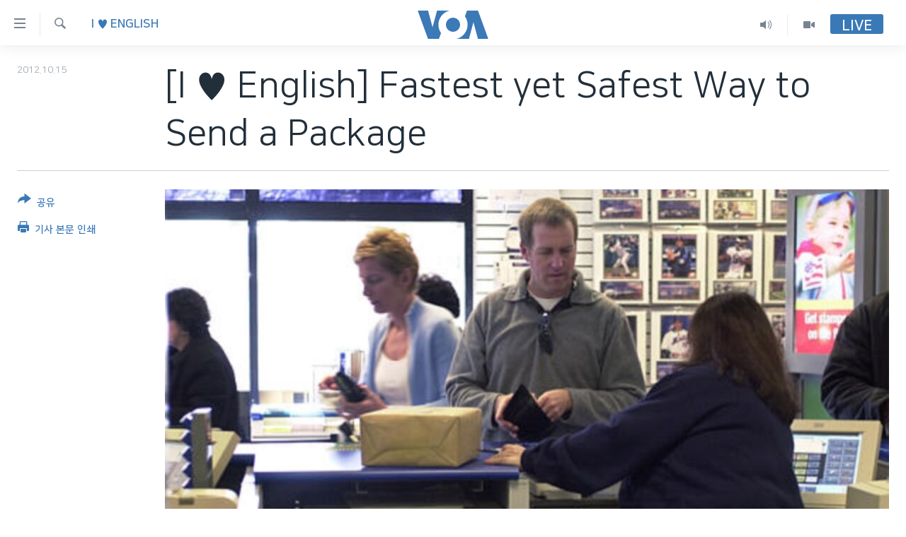

--- FILE ---
content_type: text/html; charset=utf-8
request_url: https://www.voakorea.com/a/1526325.html
body_size: 13113
content:

<!DOCTYPE html>
<html lang="ko" dir="ltr" class="no-js">
<head>
<link href="/Content/responsive/VOA/ko-KR/VOA-ko-KR.css?&amp;av=0.0.0.0&amp;cb=306" rel="stylesheet"/>
<script src="https://tags.voakorea.com/voa-pangea/prod/utag.sync.js"></script> <script type='text/javascript' src='https://www.youtube.com/iframe_api' async></script>
<script type="text/javascript">
//a general 'js' detection, must be on top level in <head>, due to CSS performance
document.documentElement.className = "js";
var cacheBuster = "306";
var appBaseUrl = "/";
var imgEnhancerBreakpoints = [0, 144, 256, 408, 650, 1023, 1597];
var isLoggingEnabled = false;
var isPreviewPage = false;
var isLivePreviewPage = false;
if (!isPreviewPage) {
window.RFE = window.RFE || {};
window.RFE.cacheEnabledByParam = window.location.href.indexOf('nocache=1') === -1;
const url = new URL(window.location.href);
const params = new URLSearchParams(url.search);
// Remove the 'nocache' parameter
params.delete('nocache');
// Update the URL without the 'nocache' parameter
url.search = params.toString();
window.history.replaceState(null, '', url.toString());
} else {
window.addEventListener('load', function() {
const links = window.document.links;
for (let i = 0; i < links.length; i++) {
links[i].href = '#';
links[i].target = '_self';
}
})
}
var pwaEnabled = false;
var swCacheDisabled;
</script>
<meta charset="utf-8" />
<title>[I ♥ English] Fastest yet Safest Way to Send a Package</title>
<meta name="description" content="I Love English, 오늘 이 시간에는 ‘Sending a Package’, 우체국에서 소포를 보낼 때 쓸 수 있는 다양한 영어 표현 알아보겠습니다." />
<meta name="keywords" content="영어 교실, I ♥ English" />
<meta name="viewport" content="width=device-width, initial-scale=1.0" />
<meta http-equiv="X-UA-Compatible" content="IE=edge" />
<meta name="robots" content="max-image-preview:large"><meta property="fb:pages" content="186951328047493" />
<meta name="msvalidate.01" content="3286EE554B6F672A6F2E608C02343C0E" />
<link href="https://www.voakorea.com/a/1526325.html" rel="canonical" />
<meta name="apple-mobile-web-app-title" content="VOA" />
<meta name="apple-mobile-web-app-status-bar-style" content="black" />
<meta name="apple-itunes-app" content="app-id=632618796, app-argument=//1526325.ltr" />
<meta content="[I ♥ English] Fastest yet Safest Way to Send a Package" property="og:title" />
<meta content="I Love English, 오늘 이 시간에는 ‘Sending a Package’, 우체국에서 소포를 보낼 때 쓸 수 있는 다양한 영어 표현 알아보겠습니다." property="og:description" />
<meta content="article" property="og:type" />
<meta content="https://www.voakorea.com/a/1526325.html" property="og:url" />
<meta content="Voice of America" property="og:site_name" />
<meta content="https://www.facebook.com/voakorea" property="article:publisher" />
<meta content="https://gdb.voanews.com/5c604a55-0de1-47d5-ac8b-e31c5472bed7_w1200_h630.jpg" property="og:image" />
<meta content="1200" property="og:image:width" />
<meta content="630" property="og:image:height" />
<meta content="540339945982256" property="fb:app_id" />
<meta content="summary_large_image" name="twitter:card" />
<meta content="@voakorea" name="twitter:site" />
<meta content="https://gdb.voanews.com/5c604a55-0de1-47d5-ac8b-e31c5472bed7_w1200_h630.jpg" name="twitter:image" />
<meta content="[I ♥ English] Fastest yet Safest Way to Send a Package" name="twitter:title" />
<meta content="I Love English, 오늘 이 시간에는 ‘Sending a Package’, 우체국에서 소포를 보낼 때 쓸 수 있는 다양한 영어 표현 알아보겠습니다." name="twitter:description" />
<link rel="amphtml" href="https://www.voakorea.com/amp/1526325.html" />
<script type="application/ld+json">{"articleSection":"I ♥ English","isAccessibleForFree":true,"headline":"[I ♥ English] Fastest yet Safest Way to Send a Package","inLanguage":"ko-KR","keywords":"영어 교실, I ♥ English","author":{"@type":"Person","name":"Voice of America"},"datePublished":"2012-10-14 16:27:51Z","dateModified":"2012-10-14 16:34:51Z","publisher":{"logo":{"width":512,"height":220,"@type":"ImageObject","url":"https://www.voakorea.com/Content/responsive/VOA/ko-KR/img/logo.png"},"@type":"NewsMediaOrganization","url":"https://www.voakorea.com","sameAs":["https://www.facebook.com/voakorea","https://twitter.com/voakorea","https://www.youtube.com/voakorea","https://www.instagram.com/voakorea/"],"name":"VOA 한국어","alternateName":""},"@context":"https://schema.org","@type":"NewsArticle","mainEntityOfPage":"https://www.voakorea.com/a/1526325.html","url":"https://www.voakorea.com/a/1526325.html","description":"I Love English, 오늘 이 시간에는 ‘Sending a Package’, 우체국에서 소포를 보낼 때 쓸 수 있는 다양한 영어 표현 알아보겠습니다.","image":{"width":1080,"height":608,"@type":"ImageObject","url":"https://gdb.voanews.com/5c604a55-0de1-47d5-ac8b-e31c5472bed7_w1080_h608.jpg"},"name":"[I ♥ English] Fastest yet Safest Way to Send a Package"}</script>
<script src="/Scripts/responsive/infographics.b?v=dVbZ-Cza7s4UoO3BqYSZdbxQZVF4BOLP5EfYDs4kqEo1&amp;av=0.0.0.0&amp;cb=306"></script>
<script src="/Scripts/responsive/loader.b?v=Q26XNwrL6vJYKjqFQRDnx01Lk2pi1mRsuLEaVKMsvpA1&amp;av=0.0.0.0&amp;cb=306"></script>
<link rel="icon" type="image/svg+xml" href="/Content/responsive/VOA/img/webApp/favicon.svg" />
<link rel="alternate icon" href="/Content/responsive/VOA/img/webApp/favicon.ico" />
<link rel="apple-touch-icon" sizes="152x152" href="/Content/responsive/VOA/img/webApp/ico-152x152.png" />
<link rel="apple-touch-icon" sizes="144x144" href="/Content/responsive/VOA/img/webApp/ico-144x144.png" />
<link rel="apple-touch-icon" sizes="114x114" href="/Content/responsive/VOA/img/webApp/ico-114x114.png" />
<link rel="apple-touch-icon" sizes="72x72" href="/Content/responsive/VOA/img/webApp/ico-72x72.png" />
<link rel="apple-touch-icon-precomposed" href="/Content/responsive/VOA/img/webApp/ico-57x57.png" />
<link rel="icon" sizes="192x192" href="/Content/responsive/VOA/img/webApp/ico-192x192.png" />
<link rel="icon" sizes="128x128" href="/Content/responsive/VOA/img/webApp/ico-128x128.png" />
<meta name="msapplication-TileColor" content="#ffffff" />
<meta name="msapplication-TileImage" content="/Content/responsive/VOA/img/webApp/ico-144x144.png" />
<link rel="alternate" type="application/rss+xml" title="VOA - Top Stories [RSS]" href="/api/" />
<link rel="sitemap" type="application/rss+xml" href="/sitemap.xml" />
</head>
<body class=" nav-no-loaded cc_theme pg-article print-lay-article js-category-to-nav nojs-images ">
<script type="text/javascript" >
var analyticsData = {url:"https://www.voakorea.com/a/1526325.html",property_id:"469",article_uid:"1526325",page_title:"[I ♥ English] Fastest yet Safest Way to Send a Package",page_type:"article",content_type:"article",subcontent_type:"article",last_modified:"2012-10-14 16:34:51Z",pub_datetime:"2012-10-14 16:27:51Z",pub_year:"2012",pub_month:"10",pub_day:"14",pub_hour:"16",pub_weekday:"Sunday",section:"i ♥ english",english_section:"i-love-english",byline:"",categories:"s_learning-english,i-love-english",domain:"www.voakorea.com",language:"Korean",language_service:"VOA Korean",platform:"web",copied:"no",copied_article:"",copied_title:"",runs_js:"Yes",cms_release:"8.44.0.0.306",enviro_type:"prod",slug:"",entity:"VOA",short_language_service:"KOR",platform_short:"W",page_name:"[I ♥ English] Fastest yet Safest Way to Send a Package"};
</script>
<noscript><iframe src="https://www.googletagmanager.com/ns.html?id=GTM-N8MP7P" height="0" width="0" style="display:none;visibility:hidden"></iframe></noscript><script type="text/javascript" data-cookiecategory="analytics">
var gtmEventObject = Object.assign({}, analyticsData, {event: 'page_meta_ready'});window.dataLayer = window.dataLayer || [];window.dataLayer.push(gtmEventObject);
if (top.location === self.location) { //if not inside of an IFrame
var renderGtm = "true";
if (renderGtm === "true") {
(function(w,d,s,l,i){w[l]=w[l]||[];w[l].push({'gtm.start':new Date().getTime(),event:'gtm.js'});var f=d.getElementsByTagName(s)[0],j=d.createElement(s),dl=l!='dataLayer'?'&l='+l:'';j.async=true;j.src='//www.googletagmanager.com/gtm.js?id='+i+dl;f.parentNode.insertBefore(j,f);})(window,document,'script','dataLayer','GTM-N8MP7P');
}
}
</script>
<!--Analytics tag js version start-->
<script type="text/javascript" data-cookiecategory="analytics">
var utag_data = Object.assign({}, analyticsData, {});
if(typeof(TealiumTagFrom)==='function' && typeof(TealiumTagSearchKeyword)==='function') {
var utag_from=TealiumTagFrom();var utag_searchKeyword=TealiumTagSearchKeyword();
if(utag_searchKeyword!=null && utag_searchKeyword!=='' && utag_data["search_keyword"]==null) utag_data["search_keyword"]=utag_searchKeyword;if(utag_from!=null && utag_from!=='') utag_data["from"]=TealiumTagFrom();}
if(window.top!== window.self&&utag_data.page_type==="snippet"){utag_data.page_type = 'iframe';}
try{if(window.top!==window.self&&window.self.location.hostname===window.top.location.hostname){utag_data.platform = 'self-embed';utag_data.platform_short = 'se';}}catch(e){if(window.top!==window.self&&window.self.location.search.includes("platformType=self-embed")){utag_data.platform = 'cross-promo';utag_data.platform_short = 'cp';}}
(function(a,b,c,d){ a="https://tags.voakorea.com/voa-pangea/prod/utag.js"; b=document;c="script";d=b.createElement(c);d.src=a;d.type="text/java"+c;d.async=true; a=b.getElementsByTagName(c)[0];a.parentNode.insertBefore(d,a); })();
</script>
<!--Analytics tag js version end-->
<!-- Analytics tag management NoScript -->
<noscript>
<img style="position: absolute; border: none;" src="https://ssc.voakorea.com/b/ss/bbgprod,bbgentityvoa/1/G.4--NS/1505739611?pageName=voa%3akor%3aw%3aarticle%3a%5bi%20%e2%99%a5%20english%5d%20fastest%20yet%20safest%20way%20to%20send%20a%20package&amp;c6=%5bi%20%e2%99%a5%20english%5d%20fastest%20yet%20safest%20way%20to%20send%20a%20package&amp;v36=8.44.0.0.306&amp;v6=D=c6&amp;g=https%3a%2f%2fwww.voakorea.com%2fa%2f1526325.html&amp;c1=D=g&amp;v1=D=g&amp;events=event1,event52&amp;c16=voa%20korean&amp;v16=D=c16&amp;c5=i-love-english&amp;v5=D=c5&amp;ch=i%20%e2%99%a5%20english&amp;c15=korean&amp;v15=D=c15&amp;c4=article&amp;v4=D=c4&amp;c14=1526325&amp;v14=D=c14&amp;v20=no&amp;c17=web&amp;v17=D=c17&amp;mcorgid=518abc7455e462b97f000101%40adobeorg&amp;server=www.voakorea.com&amp;pageType=D=c4&amp;ns=bbg&amp;v29=D=server&amp;v25=voa&amp;v30=469&amp;v105=D=User-Agent " alt="analytics" width="1" height="1" /></noscript>
<!-- End of Analytics tag management NoScript -->
<!--*** Accessibility links - For ScreenReaders only ***-->
<section>
<div class="sr-only">
<h2>연결 가능 링크</h2>
<ul>
<li><a href="#content" data-disable-smooth-scroll="1">메인 콘텐츠로 이동</a></li>
<li><a href="#navigation" data-disable-smooth-scroll="1">메인 네비게이션으로 이동</a></li>
<li><a href="#txtHeaderSearch" data-disable-smooth-scroll="1">검색으로 이등</a></li>
</ul>
</div>
</section>
<div dir="ltr">
<div id="page">
<aside>
<div class="c-lightbox overlay-modal">
<div class="c-lightbox__intro">
<h2 class="c-lightbox__intro-title"></h2>
<button class="btn btn--rounded c-lightbox__btn c-lightbox__intro-next" title="다음">
<span class="ico ico--rounded ico-chevron-forward"></span>
<span class="sr-only">다음</span>
</button>
</div>
<div class="c-lightbox__nav">
<button class="btn btn--rounded c-lightbox__btn c-lightbox__btn--close" title="Close">
<span class="ico ico--rounded ico-close"></span>
<span class="sr-only">Close</span>
</button>
<button class="btn btn--rounded c-lightbox__btn c-lightbox__btn--prev" title="이전">
<span class="ico ico--rounded ico-chevron-backward"></span>
<span class="sr-only">이전</span>
</button>
<button class="btn btn--rounded c-lightbox__btn c-lightbox__btn--next" title="다음">
<span class="ico ico--rounded ico-chevron-forward"></span>
<span class="sr-only">다음</span>
</button>
</div>
<div class="c-lightbox__content-wrap">
<figure class="c-lightbox__content">
<span class="c-spinner c-spinner--lightbox">
<img src="/Content/responsive/img/player-spinner.png"
alt="please wait"
title="please wait" />
</span>
<div class="c-lightbox__img">
<div class="thumb">
<img src="" alt="" />
</div>
</div>
<figcaption>
<div class="c-lightbox__info c-lightbox__info--foot">
<span class="c-lightbox__counter"></span>
<span class="caption c-lightbox__caption"></span>
</div>
</figcaption>
</figure>
</div>
<div class="hidden">
<div class="content-advisory__box content-advisory__box--lightbox">
<span class="content-advisory__box-text">This image contains sensitive content which some people may find offensive or disturbing.</span>
<button class="btn btn--transparent content-advisory__box-btn m-t-md" value="text" type="button">
<span class="btn__text">
Click to reveal
</span>
</button>
</div>
</div>
</div>
<div class="print-dialogue">
<div class="container">
<h3 class="print-dialogue__title section-head">Print Options:</h3>
<div class="print-dialogue__opts">
<ul class="print-dialogue__opt-group">
<li class="form__group form__group--checkbox">
<input class="form__check " id="checkboxImages" name="checkboxImages" type="checkbox" checked="checked" />
<label for="checkboxImages" class="form__label m-t-md">Images</label>
</li>
<li class="form__group form__group--checkbox">
<input class="form__check " id="checkboxMultimedia" name="checkboxMultimedia" type="checkbox" checked="checked" />
<label for="checkboxMultimedia" class="form__label m-t-md">Multimedia</label>
</li>
</ul>
<ul class="print-dialogue__opt-group">
<li class="form__group form__group--checkbox">
<input class="form__check " id="checkboxEmbedded" name="checkboxEmbedded" type="checkbox" checked="checked" />
<label for="checkboxEmbedded" class="form__label m-t-md">Embedded Content</label>
</li>
<li class="hidden">
<input class="form__check " id="checkboxComments" name="checkboxComments" type="checkbox" />
<label for="checkboxComments" class="form__label m-t-md">Comments</label>
</li>
</ul>
</div>
<div class="print-dialogue__buttons">
<button class="btn btn--secondary close-button" type="button" title="Cancel">
<span class="btn__text ">Cancel</span>
</button>
<button class="btn btn-cust-print m-l-sm" type="button" title="기사 본문 인쇄">
<span class="btn__text ">기사 본문 인쇄</span>
</button>
</div>
</div>
</div>
<div class="ctc-message pos-fix">
<div class="ctc-message__inner">Link has been copied to clipboard</div>
</div>
</aside>
<div class="hdr-20 hdr-20--big">
<div class="hdr-20__inner">
<div class="hdr-20__max pos-rel">
<div class="hdr-20__side hdr-20__side--primary d-flex">
<label data-for="main-menu-ctrl" data-switcher-trigger="true" data-switch-target="main-menu-ctrl" class="burger hdr-trigger pos-rel trans-trigger" data-trans-evt="click" data-trans-id="menu">
<span class="ico ico-close hdr-trigger__ico hdr-trigger__ico--close burger__ico burger__ico--close"></span>
<span class="ico ico-menu hdr-trigger__ico hdr-trigger__ico--open burger__ico burger__ico--open"></span>
</label>
<div class="menu-pnl pos-fix trans-target" data-switch-target="main-menu-ctrl" data-trans-id="menu">
<div class="menu-pnl__inner">
<nav class="main-nav menu-pnl__item menu-pnl__item--first">
<ul class="main-nav__list accordeon" data-analytics-tales="false" data-promo-name="link" data-location-name="nav,secnav">
<li class="main-nav__item">
<a class="main-nav__item-name main-nav__item-name--link" href="/p/9079.html" title="한반도" data-item-name="korea" >한반도</a>
</li>
<li class="main-nav__item">
<a class="main-nav__item-name main-nav__item-name--link" href="/p/9080.html" title="세계" data-item-name="world" >세계</a>
</li>
<li class="main-nav__item">
<a class="main-nav__item-name main-nav__item-name--link" href="/p/9853.html" title="연말 결산" data-item-name="Yearender-2025" >연말 결산</a>
</li>
<li class="main-nav__item">
<a class="main-nav__item-name main-nav__item-name--link" href="https://www.voakorea.com/programs/tv" title="VOD" >VOD</a>
</li>
<li class="main-nav__item accordeon__item" data-switch-target="menu-item-1071">
<label class="main-nav__item-name main-nav__item-name--label accordeon__control-label" data-switcher-trigger="true" data-for="menu-item-1071">
라디오
<span class="ico ico-chevron-down main-nav__chev"></span>
</label>
<div class="main-nav__sub-list">
<a class="main-nav__item-name main-nav__item-name--link main-nav__item-name--sub" href="/programs/radio" title="프로그램" >프로그램</a>
<a class="main-nav__item-name main-nav__item-name--link main-nav__item-name--sub" href="/p/5867.html" title="주파수 안내" >주파수 안내</a>
</div>
</li>
</ul>
</nav>
<div class="menu-pnl__item">
<a href="https://learningenglish.voanews.com/" class="menu-pnl__item-link" alt="Learning English">Learning English</a>
</div>
<div class="menu-pnl__item menu-pnl__item--social">
<h5 class="menu-pnl__sub-head">Follow Us</h5>
<a href="https://www.facebook.com/voakorea" title="VOA 페이스북" data-analytics-text="follow_on_facebook" class="btn btn--rounded btn--social-inverted menu-pnl__btn js-social-btn btn-facebook" target="_blank" rel="noopener">
<span class="ico ico-facebook-alt ico--rounded"></span>
</a>
<a href="https://twitter.com/voakorea" title="VOA 트위터" data-analytics-text="follow_on_twitter" class="btn btn--rounded btn--social-inverted menu-pnl__btn js-social-btn btn-twitter" target="_blank" rel="noopener">
<span class="ico ico-twitter ico--rounded"></span>
</a>
<a href="https://www.youtube.com/voakorea" title="VOA 유튜브" data-analytics-text="follow_on_youtube" class="btn btn--rounded btn--social-inverted menu-pnl__btn js-social-btn btn-youtube" target="_blank" rel="noopener">
<span class="ico ico-youtube ico--rounded"></span>
</a>
<a href="https://www.instagram.com/voakorea/" title="VOA 인스타그램" data-analytics-text="follow_on_instagram" class="btn btn--rounded btn--social-inverted menu-pnl__btn js-social-btn btn-instagram" target="_blank" rel="noopener">
<span class="ico ico-instagram ico--rounded"></span>
</a>
</div>
<div class="menu-pnl__item">
<a href="/navigation/allsites" class="menu-pnl__item-link">
<span class="ico ico-languages "></span>
언어 선택
</a>
</div>
</div>
</div>
<label data-for="top-search-ctrl" data-switcher-trigger="true" data-switch-target="top-search-ctrl" class="top-srch-trigger hdr-trigger">
<span class="ico ico-close hdr-trigger__ico hdr-trigger__ico--close top-srch-trigger__ico top-srch-trigger__ico--close"></span>
<span class="ico ico-search hdr-trigger__ico hdr-trigger__ico--open top-srch-trigger__ico top-srch-trigger__ico--open"></span>
</label>
<div class="srch-top srch-top--in-header" data-switch-target="top-search-ctrl">
<div class="container">
<form action="/s" class="srch-top__form srch-top__form--in-header" id="form-topSearchHeader" method="get" role="search"><label for="txtHeaderSearch" class="sr-only">검색</label>
<input type="text" id="txtHeaderSearch" name="k" placeholder="검색어 입력" accesskey="s" value="" class="srch-top__input analyticstag-event" onkeydown="if (event.keyCode === 13) { FireAnalyticsTagEventOnSearch('search', $dom.get('#txtHeaderSearch')[0].value) }" />
<button title="검색" type="submit" class="btn btn--top-srch analyticstag-event" onclick="FireAnalyticsTagEventOnSearch('search', $dom.get('#txtHeaderSearch')[0].value) ">
<span class="ico ico-search"></span>
</button></form>
</div>
</div>
<a href="/" class="main-logo-link">
<img src="/Content/responsive/VOA/ko-KR/img/logo-compact.svg" class="main-logo main-logo--comp" alt="site logo">
<img src="/Content/responsive/VOA/ko-KR/img/logo.svg" class="main-logo main-logo--big" alt="site logo">
</a>
</div>
<div class="hdr-20__side hdr-20__side--secondary d-flex">
<a href="/programs/tv" title="Video" class="hdr-20__secondary-item" data-item-name="video">
<span class="ico ico-video hdr-20__secondary-icon"></span>
</a>
<a href="/programs/radio" title="Audio" class="hdr-20__secondary-item" data-item-name="audio">
<span class="ico ico-audio hdr-20__secondary-icon"></span>
</a>
<a href="/s" title="검색" class="hdr-20__secondary-item hdr-20__secondary-item--search" data-item-name="search">
<span class="ico ico-search hdr-20__secondary-icon hdr-20__secondary-icon--search"></span>
</a>
<div class="hdr-20__secondary-item live-b-drop">
<div class="live-b-drop__off">
<a href="/live/" class="live-b-drop__link" title="Live" data-item-name="live">
<span class="badge badge--live-btn badge--live-btn-off">
Live
</span>
</a>
</div>
<div class="live-b-drop__on hidden">
<label data-for="live-ctrl" data-switcher-trigger="true" data-switch-target="live-ctrl" class="live-b-drop__label pos-rel">
<span class="badge badge--live badge--live-btn">
Live
</span>
<span class="ico ico-close live-b-drop__label-ico live-b-drop__label-ico--close"></span>
</label>
<div class="live-b-drop__panel" id="targetLivePanelDiv" data-switch-target="live-ctrl"></div>
</div>
</div>
<div class="srch-bottom">
<form action="/s" class="srch-bottom__form d-flex" id="form-bottomSearch" method="get" role="search"><label for="txtSearch" class="sr-only">검색</label>
<input type="search" id="txtSearch" name="k" placeholder="검색어 입력" accesskey="s" value="" class="srch-bottom__input analyticstag-event" onkeydown="if (event.keyCode === 13) { FireAnalyticsTagEventOnSearch('search', $dom.get('#txtSearch')[0].value) }" />
<button title="검색" type="submit" class="btn btn--bottom-srch analyticstag-event" onclick="FireAnalyticsTagEventOnSearch('search', $dom.get('#txtSearch')[0].value) ">
<span class="ico ico-search"></span>
</button></form>
</div>
</div>
<img src="/Content/responsive/VOA/ko-KR/img/logo-print.gif" class="logo-print" alt="site logo">
<img src="/Content/responsive/VOA/ko-KR/img/logo-print_color.png" class="logo-print logo-print--color" alt="site logo">
</div>
</div>
</div>
<script>
if (document.body.className.indexOf('pg-home') > -1) {
var nav2In = document.querySelector('.hdr-20__inner');
var nav2Sec = document.querySelector('.hdr-20__side--secondary');
var secStyle = window.getComputedStyle(nav2Sec);
if (nav2In && window.pageYOffset < 150 && secStyle['position'] !== 'fixed') {
nav2In.classList.add('hdr-20__inner--big')
}
}
</script>
<div class="c-hlights c-hlights--breaking c-hlights--no-item" data-hlight-display="mobile,desktop">
<div class="c-hlights__wrap container p-0">
<div class="c-hlights__nav">
<a role="button" href="#" title="이전">
<span class="ico ico-chevron-backward m-0"></span>
<span class="sr-only">이전</span>
</a>
<a role="button" href="#" title="다음">
<span class="ico ico-chevron-forward m-0"></span>
<span class="sr-only">다음</span>
</a>
</div>
<span class="c-hlights__label">
<span class="">속보</span>
<span class="switcher-trigger">
<label data-for="more-less-1" data-switcher-trigger="true" class="switcher-trigger__label switcher-trigger__label--more p-b-0" title="본문 보기">
<span class="ico ico-chevron-down"></span>
</label>
<label data-for="more-less-1" data-switcher-trigger="true" class="switcher-trigger__label switcher-trigger__label--less p-b-0" title="본문 닫기">
<span class="ico ico-chevron-up"></span>
</label>
</span>
</span>
<ul class="c-hlights__items switcher-target" data-switch-target="more-less-1">
</ul>
</div>
</div> <div id="content">
<main class="container">
<div class="hdr-container">
<div class="row">
<div class="col-category col-xs-12 col-md-2 pull-left"> <div class="category js-category">
<a class="" href="/z/2694">I ♥ English</a> </div>
</div><div class="col-title col-xs-12 col-md-10 pull-right"> <h1 class="title pg-title">
[I ♥ English] Fastest yet Safest Way to Send a Package
</h1>
</div><div class="col-publishing-details col-xs-12 col-sm-12 col-md-2 pull-left"> <div class="publishing-details ">
<div class="published">
<span class="date" >
<time pubdate="pubdate" datetime="2012-10-15T01:27:51+09:00">
2012.10.15
</time>
</span>
</div>
</div>
</div><div class="col-lg-12 separator"> <div class="separator">
<hr class="title-line" />
</div>
</div><div class="col-multimedia col-xs-12 col-md-10 pull-right"> <div class="cover-media">
<figure class="media-image js-media-expand">
<div class="img-wrap">
<div class="thumb thumb16_9">
<img src="https://gdb.voanews.com/5c604a55-0de1-47d5-ac8b-e31c5472bed7_w250_r1_s.jpg" alt="" />
</div>
</div>
</figure>
</div>
</div><div class="col-xs-12 col-md-2 pull-left article-share pos-rel"> <div class="share--box">
<div class="sticky-share-container" style="display:none">
<div class="container">
<a href="https://www.voakorea.com" id="logo-sticky-share">&nbsp;</a>
<div class="pg-title pg-title--sticky-share">
[I ♥ English] Fastest yet Safest Way to Send a Package
</div>
<div class="sticked-nav-actions">
<!--This part is for sticky navigation display-->
<p class="buttons link-content-sharing p-0 ">
<button class="btn btn--link btn-content-sharing p-t-0 " id="btnContentSharing" value="text" role="Button" type="" title="공유 옵션 더 보기">
<span class="ico ico-share ico--l"></span>
<span class="btn__text ">
공유
</span>
</button>
</p>
<aside class="content-sharing js-content-sharing js-content-sharing--apply-sticky content-sharing--sticky"
role="complementary"
data-share-url="https://www.voakorea.com/a/1526325.html" data-share-title="[I ♥ English] Fastest yet Safest Way to Send a Package" data-share-text="I Love English, 오늘 이 시간에는 ‘Sending a Package’, 우체국에서 소포를 보낼 때 쓸 수 있는 다양한 영어 표현 알아보겠습니다.">
<div class="content-sharing__popover">
<h6 class="content-sharing__title">공유</h6>
<button href="#close" id="btnCloseSharing" class="btn btn--text-like content-sharing__close-btn">
<span class="ico ico-close ico--l"></span>
</button>
<ul class="content-sharing__list">
<li class="content-sharing__item">
<div class="ctc ">
<input type="text" class="ctc__input" readonly="readonly">
<a href="" js-href="https://www.voakorea.com/a/1526325.html" class="content-sharing__link ctc__button">
<span class="ico ico-copy-link ico--rounded ico--s"></span>
<span class="content-sharing__link-text">Copy link</span>
</a>
</div>
</li>
<li class="content-sharing__item">
<a href="https://facebook.com/sharer.php?u=https%3a%2f%2fwww.voakorea.com%2fa%2f1526325.html"
data-analytics-text="share_on_facebook"
title="Facebook" target="_blank"
class="content-sharing__link js-social-btn">
<span class="ico ico-facebook ico--rounded ico--s"></span>
<span class="content-sharing__link-text">Facebook</span>
</a>
</li>
<li class="content-sharing__item">
<a href="https://twitter.com/share?url=https%3a%2f%2fwww.voakorea.com%2fa%2f1526325.html&amp;text=%5bI+%e2%99%a5+English%5d+Fastest+yet+Safest+Way+to+Send+a+Package"
data-analytics-text="share_on_twitter"
title="Twitter" target="_blank"
class="content-sharing__link js-social-btn">
<span class="ico ico-twitter ico--rounded ico--s"></span>
<span class="content-sharing__link-text">Twitter</span>
</a>
</li>
<li class="content-sharing__item visible-xs-inline-block visible-sm-inline-block">
<a href="whatsapp://send?text=https%3a%2f%2fwww.voakorea.com%2fa%2f1526325.html"
data-analytics-text="share_on_whatsapp"
title="WhatsApp" target="_blank"
class="content-sharing__link js-social-btn">
<span class="ico ico-whatsapp ico--rounded ico--s"></span>
<span class="content-sharing__link-text">WhatsApp</span>
</a>
</li>
<li class="content-sharing__item visible-md-inline-block visible-lg-inline-block">
<a href="https://web.whatsapp.com/send?text=https%3a%2f%2fwww.voakorea.com%2fa%2f1526325.html"
data-analytics-text="share_on_whatsapp_desktop"
title="WhatsApp" target="_blank"
class="content-sharing__link js-social-btn">
<span class="ico ico-whatsapp ico--rounded ico--s"></span>
<span class="content-sharing__link-text">WhatsApp</span>
</a>
</li>
<li class="content-sharing__item visible-xs-inline-block visible-sm-inline-block">
<a href="https://line.me/R/msg/text/?https%3a%2f%2fwww.voakorea.com%2fa%2f1526325.html"
data-analytics-text="share_on_line"
title="Line" target="_blank"
class="content-sharing__link js-social-btn">
<span class="ico ico-line ico--rounded ico--s"></span>
<span class="content-sharing__link-text">Line</span>
</a>
</li>
<li class="content-sharing__item visible-md-inline-block visible-lg-inline-block">
<a href="https://timeline.line.me/social-plugin/share?url=https%3a%2f%2fwww.voakorea.com%2fa%2f1526325.html"
data-analytics-text="share_on_line_desktop"
title="Line" target="_blank"
class="content-sharing__link js-social-btn">
<span class="ico ico-line ico--rounded ico--s"></span>
<span class="content-sharing__link-text">Line</span>
</a>
</li>
<li class="content-sharing__item">
<a href="mailto:?body=https%3a%2f%2fwww.voakorea.com%2fa%2f1526325.html&amp;subject=[I ♥ English] Fastest yet Safest Way to Send a Package"
title="Email"
class="content-sharing__link ">
<span class="ico ico-email ico--rounded ico--s"></span>
<span class="content-sharing__link-text">Email</span>
</a>
</li>
</ul>
</div>
</aside>
</div>
</div>
</div>
<div class="links">
<p class="buttons link-content-sharing p-0 ">
<button class="btn btn--link btn-content-sharing p-t-0 " id="btnContentSharing" value="text" role="Button" type="" title="공유 옵션 더 보기">
<span class="ico ico-share ico--l"></span>
<span class="btn__text ">
공유
</span>
</button>
</p>
<aside class="content-sharing js-content-sharing " role="complementary"
data-share-url="https://www.voakorea.com/a/1526325.html" data-share-title="[I ♥ English] Fastest yet Safest Way to Send a Package" data-share-text="I Love English, 오늘 이 시간에는 ‘Sending a Package’, 우체국에서 소포를 보낼 때 쓸 수 있는 다양한 영어 표현 알아보겠습니다.">
<div class="content-sharing__popover">
<h6 class="content-sharing__title">공유</h6>
<button href="#close" id="btnCloseSharing" class="btn btn--text-like content-sharing__close-btn">
<span class="ico ico-close ico--l"></span>
</button>
<ul class="content-sharing__list">
<li class="content-sharing__item">
<div class="ctc ">
<input type="text" class="ctc__input" readonly="readonly">
<a href="" js-href="https://www.voakorea.com/a/1526325.html" class="content-sharing__link ctc__button">
<span class="ico ico-copy-link ico--rounded ico--l"></span>
<span class="content-sharing__link-text">Copy link</span>
</a>
</div>
</li>
<li class="content-sharing__item">
<a href="https://facebook.com/sharer.php?u=https%3a%2f%2fwww.voakorea.com%2fa%2f1526325.html"
data-analytics-text="share_on_facebook"
title="Facebook" target="_blank"
class="content-sharing__link js-social-btn">
<span class="ico ico-facebook ico--rounded ico--l"></span>
<span class="content-sharing__link-text">Facebook</span>
</a>
</li>
<li class="content-sharing__item">
<a href="https://twitter.com/share?url=https%3a%2f%2fwww.voakorea.com%2fa%2f1526325.html&amp;text=%5bI+%e2%99%a5+English%5d+Fastest+yet+Safest+Way+to+Send+a+Package"
data-analytics-text="share_on_twitter"
title="Twitter" target="_blank"
class="content-sharing__link js-social-btn">
<span class="ico ico-twitter ico--rounded ico--l"></span>
<span class="content-sharing__link-text">Twitter</span>
</a>
</li>
<li class="content-sharing__item visible-xs-inline-block visible-sm-inline-block">
<a href="whatsapp://send?text=https%3a%2f%2fwww.voakorea.com%2fa%2f1526325.html"
data-analytics-text="share_on_whatsapp"
title="WhatsApp" target="_blank"
class="content-sharing__link js-social-btn">
<span class="ico ico-whatsapp ico--rounded ico--l"></span>
<span class="content-sharing__link-text">WhatsApp</span>
</a>
</li>
<li class="content-sharing__item visible-md-inline-block visible-lg-inline-block">
<a href="https://web.whatsapp.com/send?text=https%3a%2f%2fwww.voakorea.com%2fa%2f1526325.html"
data-analytics-text="share_on_whatsapp_desktop"
title="WhatsApp" target="_blank"
class="content-sharing__link js-social-btn">
<span class="ico ico-whatsapp ico--rounded ico--l"></span>
<span class="content-sharing__link-text">WhatsApp</span>
</a>
</li>
<li class="content-sharing__item visible-xs-inline-block visible-sm-inline-block">
<a href="https://line.me/R/msg/text/?https%3a%2f%2fwww.voakorea.com%2fa%2f1526325.html"
data-analytics-text="share_on_line"
title="Line" target="_blank"
class="content-sharing__link js-social-btn">
<span class="ico ico-line ico--rounded ico--l"></span>
<span class="content-sharing__link-text">Line</span>
</a>
</li>
<li class="content-sharing__item visible-md-inline-block visible-lg-inline-block">
<a href="https://timeline.line.me/social-plugin/share?url=https%3a%2f%2fwww.voakorea.com%2fa%2f1526325.html"
data-analytics-text="share_on_line_desktop"
title="Line" target="_blank"
class="content-sharing__link js-social-btn">
<span class="ico ico-line ico--rounded ico--l"></span>
<span class="content-sharing__link-text">Line</span>
</a>
</li>
<li class="content-sharing__item">
<a href="mailto:?body=https%3a%2f%2fwww.voakorea.com%2fa%2f1526325.html&amp;subject=[I ♥ English] Fastest yet Safest Way to Send a Package"
title="Email"
class="content-sharing__link ">
<span class="ico ico-email ico--rounded ico--l"></span>
<span class="content-sharing__link-text">Email</span>
</a>
</li>
</ul>
</div>
</aside>
<p class="link-print visible-md visible-lg buttons p-0">
<button class="btn btn--link btn-print p-t-0" onclick="if (typeof FireAnalyticsTagEvent === 'function') {FireAnalyticsTagEvent({ on_page_event: 'print_story' });}return false" title="(CTRL+P)">
<span class="ico ico-print"></span>
<span class="btn__text">기사 본문 인쇄</span>
</button>
</p>
</div>
</div>
</div>
</div>
</div>
<div class="body-container">
<div class="row">
<div class="col-xs-12 col-sm-12 col-md-10 col-lg-10 pull-right">
<div class="row">
<div class="col-xs-12 col-sm-12 col-md-8 col-lg-8 pull-left bottom-offset content-offset">
<div id="article-content" class="content-floated-wrap fb-quotable">
<div class="wsw">
<strong>I Love English, 오늘 이 시간에는 ‘Sending a Package’, 우체국에서 소포를 보낼 때 쓸 수 있는 다양한 영어 표현 알아보겠습니다.</strong><br />
<br />
[본문]<br />
<br />
<strong><u>Fastest yet Safest Way to Send a Package</u></strong><br />
<br />
A: How can I help you?<br />
<br />
B: What is the fastest yet safest way to send this package? <br />
<br />
A: I recommend the Overnight Express along with insurance and delivery confirmation.<br />
<br />
B: Oh great, I really need to go with those options since I’m sending a glass trophy.<br />
<br />
A: A glass trophy? No problem! Just make sure that your item is tightly bubble wrapped and placed in a box.<br />
<br />
B: Sure<br />
<br />
A: A ‘fragile’ sticker will be placed on top of the box and there should be no problem.<br />
<br />
<div>
B: Thanks for all your help!<br />
</div>
A: 무엇을 도와드릴까요?<br />
<br />
B: 이 소포를 가장 빠르고 안전하게 보내는 방법이 뭔가요?<br />
<br />
A: 하루 만에 배달되는 속달 우편으로 보내세요. 소포에 대한 보험과 배달 (수령) 확인 서비스도 신청 하시고요.<br />
<br />
B: 좋아요. 제가 유리로 된 상패를 보내니까 그렇게 해야겠네요.<br />
<br />
A: 유리로 된 상패요? 문제 없죠! 반드시 트로피를 버블 랩 (작은 공기 주머니가 들어있는 봉투)으로 잘 싸서 상자에 넣으시고요.<br />
<br />
B: 알겠습니다.<br />
<br />
<div>
A: 소포 위에 ‘파손 주의’ 스티거가 붙여질 거에요. 그럼 아무 문제 없을 거에요.<br />
<br />
B: 도와 주셔서 감사합니다.<br />
</div>
<strong>Vocabulary &amp; Expressions</strong><br />
<br />
<ul>
<li>
How can I help you?</li>
</ul>
- 무엇을 도와 드릴까요? 가게 점원이 손님에게 물어볼 때 쓸 수 있는 표현입니다. May I help you? , What can I do for you? 와 바꿔 쓰실 수도 있습니다.<br />
<br />
<ul>
<li>
What is the fastest yet safest way to send this package?</li>
</ul>
‘fast’는 ‘빠른’이라는 뜻의 형용사고요, ‘safe’ 는 ‘안전한’이라는 뜻의 형용사죠? 그런데 가장 빠른, 가장 안전한 이라고 나타내기 위해 뒤에 형용사 뒤에‘est’를 붙여 최상급으로 만들었습니다. ‘Fastest’ ‘가장 빠른’, ‘Safest’ ‘가장 안전한’ 이란 뜻이죠.<br />
<br />
그래서 ‘What is the fastest yet safest way to send this package?’ 하면 ‘이 소포를 가장 빠르고 안전하게 보내는 방법이 뭐죠?’ 라는 뜻입니다.<br />
<br />
동사 ‘Send’대신에 ‘Mail’을 쓸 수도 있습니다. 그래서 ‘What is the fastest yet safest way to mail this package?’해도 같은 말입니다.<br />
<br />
항공편으로 보내야 가장 빨리 도착할 것 같은데요, 그럼 ‘이 소포를 항공 편으로 보내고 싶습니다.’ 영어로는 ‘I’d like to send this package by airmail.’ 또는 ‘I’d like to send this package by air.’ 할 수 있습니다.<br />
<br />
참고) 항공 우편 ‘Airmail’은 신속하긴 하지만 값이 많이 비싼데요, 조금 느리긴 해도 값이 싼 우편, 배나 트럭 등으로 배달 되는 우편이 영어로 ‘surface mail’ 즉 해상/ 육상 우편입니다. 그래서 항공편이 아닌 일반 (육상/해상)우편으로 보내고 싶어요, 영어로는 ‘I’d like to send this package by surface mail.’할 수 있습니다.<br />
<br />
ex) A: 북한으로도 소포를 보낼 수 있나요?<br />
Can we send a package to North Korea? Is that even possible?<br />
<br />
B: 네. 국제 우편 서비스를 통해 우편을 보낼 수 있다고 하더라고요.<br />
Yes. I heard you can send a package to North Korea through International mail service.<br />
<br />
그런데 예외에 있다고 하더라고요.<br />
But there are special exceptions.<br />
<br />
노동당 39호실 같은 특별한 장소나 사람, 북한 정부 기관에는 우편물 배달이 금지 되고 있다고 합니다.<br />
You are not allowed to send any type of package to certain people or places including Rodongdang 39 and North Korea government organizations.<br />
<br />
또 북한 행 우편물은 먼저 홍콩으로 운송된 뒤 그곳에서 북한으로 배달된다고 하네요.<br />
Also I heard that a package headed to North Korea is first sent to Hong Kong and then is delivered to North Korea.<br />
<br />
<ul>
<li>
I recommend the Overnight Express along with insurance and delivery confirmation.</li>
</ul>
- Overnight, 은 밤사이에, 갑작스런, 밤새, 라는 뜻이 있는데요, 그래서 ‘Overnight express’ 는 ‘deliver the package in one night’ 하루 만에 배달되는 특별 우편을 말합니다. 복권 등에 당첨돼서 하룻밤 사이에 부자가 되는 사람 있잖아요, ‘하룻밤 사이에 부자가 되다’도 이 overnight 를 써서 나타낼 수 있는데요, 그래서 ‘Overnight millionaire’ 하면 ‘벼락부자’를 의미합니다.<br />
<br />
ex) Tom은 복권에 당첨돼 하룻밤 사이에 벼락 부자가 됐어.<br />
- Tom became a millionaire overnight<br />
(= Tom became an overnight millionaire.)<br />
<br />
참고) overnight millionaire, 에서 overnight 은 말 그대로 하루 사이에 부자가 된 것을 의미 할 수도 있지만, 짧은 시간 내에 (in a very short time), 갑자기 (quickly)의 의미도 있습니다. 그래서 Tom became an overnight millionaire, 는 Tom became very rich quickly (in a very short time.)의 의미가 있다는 것도 기억해두세요.<br />
<br />
계속해서 소포에 대한 보험과 배달 수령 확인 서비스도 같이 해서, 영어로는 ‘along with insurance and delivery confirmation’입니다.<br />
<br />
소포를 보낼 때는 돈을 조금 더 내더라도 항상 보험을 들어서 보내는 게 좋은데요, 그럼 ‘이 소포에 대한 보험을 들고 싶습니다.’ 영어로 하면, 보험은 영어로 ‘insurance’ 이고요, ‘보험을 들다’는 영어로, ‘insure, I N S U R E ’ 이죠? 그래서 ‘I’d like to insure the package.’ 하시면 됩니다.<br />
<br />
그럼 우체국 직원이 손님에게 물어보는 말이죠?, ‘이 소포에 대해 보험 드시겠어요?’ 영어로는’Would you like to insure the package?’ 라고 할 수 있습니다.<br />
<br />
이렇게 ‘Along with something’ 은 ‘in addition to someone or something’즉 ‘~무엇 무엇에 더해, ~무엇 무엇과 같이’ 라는 뜻이 있는데요, 이 ‘Along with something’이 들어간 예문을 알아볼까요?<br />
<br />
ex) Add milk to the flour mixture, along with the melted butter.<br />
그래서 밀가루 반죽에, 우유와, 버터 녹인 것을 넣으세요.<br />
<br />
Place all of your belongings in the basket along with your electronics.<br />
전자제품을 포함해 모든 소지품을 바구니에 넣어주세요.<br />
<br />
Will you take me? I want to go along with you.<br />
나도 데려가 줄 수 있어? 나도 너랑 같이 가고 싶어.<br />
<br />
Bring your brother along with his girlfriend.<br />
네 동생이랑, 동생 여자 친구도 같이 데리고 와.<br />
<br />
<ul>
<li>
I really need to go with those options since I’m sending a glass trophy.</li>
</ul>
- I really need to go with those options, 난 정말 그렇게 해야겠네요, since I’m sending a glass trophy, 유리로 된 상패를 보내니까,<br />
<br />
‘Go with something’ means ‘to choose something or choose to do something’, ‘Go with something’은 ‘(~무엇인가) 를 선택하다’는 의미가 있습니다. 그래서 I really need to go with those options 는 I really need to choose those options, 와 같은 뜻이죠.<br />
<br />
예를 들어, ‘여자 아이에게 줄 선물이니까 분홍색으로 사야겠어’ 영어로 하면, ‘I will go with the pink since it’s a girl.’ 라고 할 수 있습니다.<br />
<br />
ex) 나 그냥 검정색 신발을 신어야겠어.<br />
I’ll go with the black shoes. 할 수 있습니다.<br />
<br />
이렇게, I’ll go with something,은 ‘~무엇 무엇을 선택해야 겠어’, ‘~무엇 무엇으로 해야 겠어’ 는 뜻이 있는데요, 그래서 I really need to go with those options, 하면 그 옵션대로 해야겠어, 즉 우체국 직원이 제안해 준 대로 보내야겠다는 말입니다. 여기서 those options, 는 앞에 나온, Overnight Express along with insurance and delivery confirmation, 보험과 배달 확인 서비스를 포함해, 하루 만에 배달되는 속달 우편 서비스로 보내는 것을 말하겠죠?<br />
<br />
<ul>
<li>
A glass trophy? No problem! Just make sure that your item is tightly bubble wrapped and placed in a box.</li>
</ul>
- ‘make sure’은 ‘~(무엇 무엇을)확실하게 하다’는 뜻입니다. Just make sure, 확실히 하세요, that your item is tightly bubble wrapped, 당신의 물건을 버블 랩으로 잘 싸도록 and placed in a box, 그리고 상자에 넣으세요<br />
<br />
즉 반드시 트로피를 버블랩으로 잘 싸서 상자에 넣으세요, 라는 말입니다.<br />
<br />
예를 들어, ‘물건을 버블 랩으로 잘 포장하세요, 영어로는 ‘Wrap your item tightly with bubble wrap.’ 할 수 있습니다.<br />
<br />
ex) 이 선물 포장을 좀 해주시겠어요?<br />
- Could you please wrap this present?<br />
<br />
음식물이 쏟아 지지 않도록 비닐 봉투로 음식을 잘 포장하세요.<br />
- Just make sure your food is tightly wrapped in a plastic bag so that it doesn’t spill.<br />
(=Tightly wrap your food in a plastic bag in order not to spill it.)<br />
<br />
이렇게 ~무엇 무엇을 포장 하다, 할 때 동사, ‘Wrap’을 쓸 수 있고요, ‘단단히, 꽉, 세지 않게’는 영어로 , ‘tightly’라고 합니다.<br />
<br />
‘Tight’ 는 ‘단단한, 꽉 끼는, 꽉 죄인’이라는 뜻의 형용사인데요, 뒤에 ‘ly’가 붙으면 단단하게, 꽉 조이게, 라는 뜻의 부사가 됩니다. 그래서 당신의 물건을 버블 랩으로 잘 싸세요, 영어로, ‘Just make sure that your item is tightly bubble wrapped. 라고 할 수 있습니다.<br />
<br />
<ul>
<li>
A Fragile sticker will be placed on top of the box and there should be no problem.</li>
</ul>
소포 위에 ‘파손 되기 쉬운 물건’이라는 경고 표시가 붙여질 건데요, 그럼 아무 문제 없을 겁니다.<br />
<br />
- A ‘fragile’ sticker will be placed on top of the box and there should be no problem.<br />
유리 처럼, ‘깨지기 쉬운’, ‘파손 되기 쉬운’ 이라는 뜻의 단어가 이 ‘Fragile’입니다.<br />
<br />
그래서, 이 내용물은 파손되기 쉬운 물건입니다, 영어로는, ‘The contents are fragile.’ 하실 수 있죠.<br />
<br />
ex) 그 접시 깨지기 쉬우니까, 조심하게 다뤄!<br />
Be careful with the plate! It’s very fragile!<br />
<br />
공항에서 짐을 붙일 때 깨지기 쉬운 물건이 있을 경우, Fragile sticker 를 붙이는데요, 그러면 파손 주의 스티커좀 주시겠어요? 영어로는, ‘Would you give me some “Fragile” stickers?’ 또는 ‘Give me some stickers with the word “Fragile” on them.’ 하실 수 있습니다.<br />
<br />
또 제 짐에 파손 주의 스티커좀 붙여 주시겠어요? 영어로는’Would you place “Fragile” stickers on top of my luggage?’ 할 수 있습니다.<br />
<br />
몸이 허약한, 약한 할 때도 이 fragile, 쓸 수 있는데요, 그래서 ‘너 몸이 너무 약하니까 비타민이랑 칼슘제 매일 챙겨 먹어야 해!’ 영어로 하면, ‘You have to take vitamins and calcium every day since you are very fragile. ‘할 수 있습니다.<br />
<br />
Place, 는 명사로 ‘장소, 공간’이라는 뜻이 있는데요, 동사로 쓰이면, ‘to put something somewhere’ ‘어떤 물건을 어떤 곳에 두다, 놓다’는 뜻이 있습니다.<br />
<br />
그래서, A fragile sticker will be placed, 는 파손 주의 스티커가 놓일 것입니다, 붙여질 것입니다, 라는 뜻이죠. 아까 나온 문장에서, 물건을 버블 랩으로 잘 싸서 상자에 넣으세요, 할 때도, ‘Just make sure that your item is tightly bubble wrapped and placed in a box’ 동사 place, 가 쓰였습니다.<br />
<br />
계속해서 이 스티커가 On top of the box, 즉 상자 맨 위에 붙여질 거라고 했는데요, 박스 맨 아래에 붙여질 거에요, 영어로는, ‘on the bottom of the box’를 넣어, ‘A fragile sticker will be placed on the bottom of the box.’ 할 수 있습니다.<br />
<br />
ex) A fragile sticker will be placed on the side of the box.<br />
파손주의 스티커가 상자 옆에 붙여질 것입니다.<br />
<br />
[우체국에서 쓸 수 있는 영어 표현]<br />
<br />
Do you want a copy of your receipt?<br />
- 영수증 복사본 필요하시나요?<br />
<br />
If the recipient is not there, where will the package be left?<br />
- 만약에 우편물 수령자가 없으면 소포를 어디에 놓을 까요?<br />
<br />
What is the shipping rate for an Overnight Express? <br />
- 하루 사이에 보내지는 속달 우편 요금 얼마 정도 하나요?<br />
<br />
[ 중요 표현 정리]<br />
<br />
1. 이 소포를 가장 빠르고 안전하게 보내는 방법이 뭔가요?<br />
What is the fastest yet safest way to send this package?<br />
<br />
2. 하루 만에 배달되는 속달 우편으로 보내세요. 우편물 보험과 수령 확인 서비스도 신청 하시고요.<br />
I recommend the Overnight Express along with insurance and delivery confirmation.<br />
<br />
3. 소포 위에 ‘파손 되기 쉬운 물건’이라는 경고 표시가 붙여질 건데요, 그럼 아무 문제 없을 겁니다.<br />
<br />
A ‘Fragile’ sticker will be placed on top of the box and there should be no problem.<br />
<br />
[Idioms on the Go]<br />
<br />
Quick as a wink<br />
<br />
Quick as a wink 무슨 뜻일까요?<br />
<br />
It means very quickly<br />
<br />
Wink, W I N K 는 한쪽 눈을 깜빡거리는 것인데요, 무엇인가가 정말 순식간에 발생했을 때, 눈 깜짝할 사이에 일어났다고 말하죠! 그래서 quick as a wink 하면 ‘눈 깜짝할 만큼 아주 빨리’ 라는 뜻이 됩니다.<br />
오늘 본문에서 손님이 ‘What is the fastest yet safest way to send this package? ’ 소포를 빨리 보낼 수 있는 방법이 없냐고 물어보고있는데요, ‘quick as a wink’를 이용해서 나타낼 수도 있습니다. What is the best way to send this package as quick as a wink? / Is there an option to send this package as quick as a wink? 할 수 있습니다.<br />
아주 빨리 라는 뜻의 quick as a wink! 꼭 기억해 두세요!
</div>
</div>
</div>
<div class="col-xs-12 col-sm-12 col-md-4 col-lg-4 pull-left design-top-offset"> <div class="media-block-wrap">
<h2 class="section-head">관련 뉴스</h2>
<div class="row">
<ul>
<li class="col-xs-12 col-sm-6 col-md-12 col-lg-12 mb-grid">
<div class="media-block ">
<a href="/a/2188044.html" class="img-wrap img-wrap--t-spac img-wrap--size-4 img-wrap--float" title="아이러브 잉글리시">
<div class="thumb thumb16_9">
<noscript class="nojs-img">
<img src="https://gdb.voanews.com/38CEF907-F6F1-40A7-AC67-CDE6A3271344_w100_r1.png" alt="아이러브 잉글리시" />
</noscript>
<img data-src="https://gdb.voanews.com/38CEF907-F6F1-40A7-AC67-CDE6A3271344_w33_r1.png" src="" alt="아이러브 잉글리시" class=""/>
</div>
<span class="ico ico-audio ico--media-type"></span>
</a>
<div class="media-block__content media-block__content--h">
<a href="/a/2188044.html">
<h4 class="media-block__title media-block__title--size-4" title="아이러브 잉글리시">
아이러브 잉글리시
</h4>
</a>
</div>
</div>
</li>
</ul>
</div>
</div>
</div>
</div>
</div>
</div>
</div>
</main>
</div>
<footer role="contentinfo">
<div id="foot" class="foot">
<div class="container">
<div class="foot-nav collapsed" id="foot-nav">
<div class="menu">
<ul class="items">
<li class="socials block-socials">
<span class="handler" id="socials-handler">
Follow Us
</span>
<div class="inner">
<ul class="subitems follow">
<li>
<a href="https://www.facebook.com/voakorea" title="VOA 페이스북" data-analytics-text="follow_on_facebook" class="btn btn--rounded js-social-btn btn-facebook" target="_blank" rel="noopener">
<span class="ico ico-facebook-alt ico--rounded"></span>
</a>
</li>
<li>
<a href="https://twitter.com/voakorea" title="VOA 트위터" data-analytics-text="follow_on_twitter" class="btn btn--rounded js-social-btn btn-twitter" target="_blank" rel="noopener">
<span class="ico ico-twitter ico--rounded"></span>
</a>
</li>
<li>
<a href="https://www.youtube.com/voakorea" title="VOA 유튜브" data-analytics-text="follow_on_youtube" class="btn btn--rounded js-social-btn btn-youtube" target="_blank" rel="noopener">
<span class="ico ico-youtube ico--rounded"></span>
</a>
</li>
<li>
<a href="https://www.instagram.com/voakorea/" title="VOA 인스타그램" data-analytics-text="follow_on_instagram" class="btn btn--rounded js-social-btn btn-instagram" target="_blank" rel="noopener">
<span class="ico ico-instagram ico--rounded"></span>
</a>
</li>
<li>
<a href="/rssfeeds" title="RSS" data-analytics-text="follow_on_rss" class="btn btn--rounded js-social-btn btn-rss" >
<span class="ico ico-rss ico--rounded"></span>
</a>
</li>
<li>
<a href="/podcasts" title="Podcast" data-analytics-text="follow_on_podcast" class="btn btn--rounded js-social-btn btn-podcast" >
<span class="ico ico-podcast ico--rounded"></span>
</a>
</li>
<li>
<a href="/subscribe.html" title="구독" data-analytics-text="follow_on_subscribe" class="btn btn--rounded js-social-btn btn-email" >
<span class="ico ico-email ico--rounded"></span>
</a>
</li>
</ul>
</div>
</li>
<li class="block-primary collapsed collapsible item">
<span class="handler">
앱/뉴스레터
<span title="close tab" class="ico ico-chevron-up"></span>
<span title="open tab" class="ico ico-chevron-down"></span>
<span title="add" class="ico ico-plus"></span>
<span title="remove" class="ico ico-minus"></span>
</span>
<div class="inner">
<ul class="subitems">
<li class="subitem">
<a class="handler" href="https://play.google.com/store/apps/details?id=gov.bbg.voa" title="구글 안드로이드" target="_blank" rel="noopener">구글 안드로이드</a>
</li>
<li class="subitem">
<a class="handler" href="https://apps.apple.com/us/app/voa/id632618796" title="애플 IOS" target="_blank" rel="noopener">애플 IOS</a>
</li>
</ul>
</div>
</li>
<li class="block-primary collapsed collapsible item">
<span class="handler">
VOA
<span title="close tab" class="ico ico-chevron-up"></span>
<span title="open tab" class="ico ico-chevron-down"></span>
<span title="add" class="ico ico-plus"></span>
<span title="remove" class="ico ico-minus"></span>
</span>
<div class="inner">
<ul class="subitems">
<li class="subitem">
<a class="handler" href="https://www.voanews.com/section-508" title="Accessibility" >Accessibility</a>
</li>
<li class="subitem">
<a class="handler" href="https://www.voanews.com/p/5338.html" title="개인정보취급방침" >개인정보취급방침</a>
</li>
</ul>
</div>
</li>
</ul>
</div>
</div>
<div class="foot__item foot__item--copyrights">
<p class="copyright"></p>
</div>
</div>
</div>
</footer> </div>
</div>
<script defer src="/Scripts/responsive/serviceWorkerInstall.js?cb=306"></script>
<script type="text/javascript">
// opera mini - disable ico font
if (navigator.userAgent.match(/Opera Mini/i)) {
document.getElementsByTagName("body")[0].className += " can-not-ff";
}
// mobile browsers test
if (typeof RFE !== 'undefined' && RFE.isMobile) {
if (RFE.isMobile.any()) {
document.getElementsByTagName("body")[0].className += " is-mobile";
}
else {
document.getElementsByTagName("body")[0].className += " is-not-mobile";
}
}
</script>
<script src="/conf.js?x=306" type="text/javascript"></script>
<div class="responsive-indicator">
<div class="visible-xs-block">XS</div>
<div class="visible-sm-block">SM</div>
<div class="visible-md-block">MD</div>
<div class="visible-lg-block">LG</div>
</div>
<script type="text/javascript">
var bar_data = {
"apiId": "1526325",
"apiType": "1",
"isEmbedded": "0",
"culture": "ko-KR",
"cookieName": "cmsLoggedIn",
"cookieDomain": "www.voakorea.com"
};
</script>
<div id="scriptLoaderTarget" style="display:none;contain:strict;"></div>
</body>
</html>